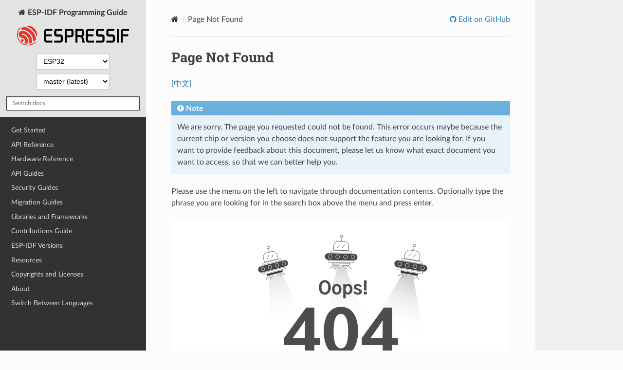

--- FILE ---
content_type: image/svg+xml
request_url: https://docs.espressif.com/projects/esp-idf/en/latest/esp32/_images/404-page__en.svg
body_size: 22431
content:
<?xml version="1.0" encoding="utf-8"?>
<!-- Generator: Adobe Illustrator 23.0.2, SVG Export Plug-In . SVG Version: 6.00 Build 0)  -->
<svg version="1.1"
	 id="图层_1" xmlns:cc="http://creativecommons.org/ns#" xmlns:dc="http://purl.org/dc/elements/1.1/" xmlns:inkscape="http://www.inkscape.org/namespaces/inkscape" xmlns:rdf="http://www.w3.org/1999/02/22-rdf-syntax-ns#" xmlns:sodipodi="http://sodipodi.sourceforge.net/DTD/sodipodi-0.dtd" xmlns:svg="http://www.w3.org/2000/svg"
	 xmlns="http://www.w3.org/2000/svg" xmlns:xlink="http://www.w3.org/1999/xlink" x="0px" y="0px" viewBox="0 0 1000 580"
	 style="enable-background:new 0 0 1000 580;" xml:space="preserve">
<style type="text/css">
	.st0{fill:#FFFFFF;}
	.st1{fill:url(#polygon12_1_);}
	.st2{fill:url(#polygon21_1_);}
	.st3{opacity:0.27;fill:url(#circle42_1_);enable-background:new    ;}
	.st4{fill:url(#polygon58_1_);}
	.st5{fill:#444444;stroke:#FFFFFF;stroke-width:0.834;stroke-miterlimit:10;}
	.st6{fill:none;stroke:#FFFFFF;stroke-width:1.1033;stroke-miterlimit:10;}
	.st7{fill:none;stroke:#353535;stroke-width:1.1033;stroke-miterlimit:10;}
	.st8{fill:#FFFFFF;stroke:#444444;stroke-width:0.834;stroke-miterlimit:10;}
	.st9{fill:#444444;stroke:#FFFFFF;stroke-width:0.8485;stroke-miterlimit:10;}
	.st10{fill:none;stroke:#FFFFFF;stroke-width:1.1226;stroke-miterlimit:10;}
	.st11{fill:none;stroke:#353535;stroke-width:1.1226;stroke-miterlimit:10;}
	.st12{fill:#FFFFFF;stroke:#444444;stroke-width:0.8485;stroke-miterlimit:10;}
	.st13{fill:#353535;}
	.st14{fill:#444444;stroke:#FFFFFF;stroke-width:0.9321;stroke-miterlimit:10;}
	.st15{fill:none;stroke:#FFFFFF;stroke-width:1.046;stroke-miterlimit:10;}
	.st16{fill:none;stroke:#353535;stroke-width:1.046;stroke-miterlimit:10;}
	.st17{fill:#FFFFFF;stroke:#444444;stroke-width:0.7906;stroke-miterlimit:10;}
	.st18{opacity:0.59;fill:#E0E0E0;enable-background:new    ;}
	.st19{fill:#FFFFFF;stroke:#444444;stroke-width:2;stroke-miterlimit:10;}
	.st20{fill:none;stroke:#444444;stroke-width:2;stroke-miterlimit:10;}
	.st21{fill:none;stroke:#444444;stroke-linecap:round;stroke-linejoin:round;stroke-miterlimit:10;}
	.st22{enable-background:new    ;}
	.st23{fill:#4D4D4D;}
</style>
<rect id="BG_2_" x="-1" y="-9.5" inkscape:export-xdpi="96.009476" inkscape:export-ydpi="96.009476" class="st0" width="1012.9" height="600.4">
</rect>
<linearGradient id="polygon12_1_" gradientUnits="userSpaceOnUse" x1="1014.7582" y1="90.2012" x2="1077.5918" y2="356.7023" gradientTransform="matrix(0.9556 0.295 -0.2974 0.9605 -400.3649 -336.724)">
	<stop  offset="4.835800e-02" style="stop-color:#9FA0A0"/>
	<stop  offset="0.5227" style="stop-color:#D7D8D8;stop-opacity:0.4381"/>
	<stop  offset="0.8926" style="stop-color:#FFFFFF;stop-opacity:0"/>
</linearGradient>
<polygon id="polygon12" inkscape:export-xdpi="96.009476" inkscape:export-ydpi="96.009476" class="st1" points="608.7,371.9
	511.9,134.7 490.9,134.1 430.7,377.1 ">
</polygon>
<linearGradient id="polygon21_1_" gradientUnits="userSpaceOnUse" x1="197.9478" y1="434.8972" x2="282.0578" y2="791.6389" gradientTransform="matrix(0.9983 -5.887031e-02 5.887031e-02 0.9983 28.0536 -430.7623)">
	<stop  offset="4.835800e-02" style="stop-color:#898989"/>
	<stop  offset="0.5874" style="stop-color:#D7D7D7;stop-opacity:0.3616"/>
	<stop  offset="0.8926" style="stop-color:#FFFFFF;stop-opacity:0"/>
</linearGradient>
<polygon id="polygon21" inkscape:export-xdpi="96.009476" inkscape:export-ydpi="96.009476" class="st2" points="325.4,155.1
	289.2,163.9 291.9,437 480.9,450.4 ">
</polygon>
<radialGradient id="circle42_1_" cx="836.3" cy="506.5986" r="65.7125" gradientTransform="matrix(1 0 0 1 12 -19.0997)" gradientUnits="userSpaceOnUse">
	<stop  offset="0" style="stop-color:#FFFFFF"/>
	<stop  offset="1" style="stop-color:#FFFFFF;stop-opacity:0"/>
</radialGradient>
<circle id="circle42" inkscape:export-xdpi="96.009476" inkscape:export-ydpi="96.009476" class="st3" cx="848.3" cy="487.5" r="68.3">
</circle>
<linearGradient id="polygon58_1_" gradientUnits="userSpaceOnUse" x1="1863.538" y1="415.4688" x2="1929.7196" y2="696.1702" gradientTransform="matrix(0.8607 0.5092 -0.5092 0.8607 -635.7186 -1225.6498)">
	<stop  offset="4.835800e-02" style="stop-color:#898989"/>
	<stop  offset="0.5874" style="stop-color:#D7D7D7;stop-opacity:0.3616"/>
	<stop  offset="0.8926" style="stop-color:#FFFFFF;stop-opacity:0"/>
</linearGradient>
<polygon id="polygon58" inkscape:export-xdpi="96.009476" inkscape:export-ydpi="96.009476" class="st4" points="547.4,383
	763.1,428.2 713.7,163.4 683.8,156 ">
</polygon>
<g id="g94" transform="rotate(9.0573675,796.06564,263.99283)" inkscape:export-xdpi="96.009476" inkscape:export-ydpi="96.009476">
	<path id="path60" inkscape:connector-curvature="0" class="st5" d="M520,160.2l-75.8,10.4c-5.6,0.8-10.8-3.2-11.5-8.7l0,0
		c-0.8-5.6,3.2-10.8,8.7-11.5l75.8-10.4c5.6-0.8,10.8,3.2,11.5,8.7l0,0C529.5,154.3,525.6,159.4,520,160.2L520,160.2z"/>

		<ellipse id="circle62" transform="matrix(0.1574 -0.9875 0.9875 0.1574 220.2397 577.3303)" class="st6" cx="448.4" cy="159.6" rx="5.6" ry="5.6"/>

		<ellipse id="circle64" transform="matrix(0.1574 -0.9875 0.9875 0.1574 241.8959 596.7076)" class="st6" cx="470.6" cy="156.6" rx="5.6" ry="5.6"/>

		<ellipse id="circle66" transform="matrix(0.1574 -0.9875 0.9875 0.1574 304.0202 547.2599)" class="st7" cx="472.7" cy="95.5" rx="3.9" ry="3.9"/>

		<ellipse id="circle68" transform="matrix(0.1574 -0.9875 0.9875 0.1574 263.9857 616.4264)" class="st6" cx="493.2" cy="153.5" rx="5.6" ry="5.6"/>

		<ellipse id="circle70" transform="matrix(0.1574 -0.9875 0.9875 0.1574 285.6079 635.2634)" class="st6" cx="515.1" cy="150.3" rx="5.6" ry="5.6"/>
	<path id="path72" inkscape:connector-curvature="0" class="st8" d="M510,139.5l-61.3,8.4l-0.4-2.8c-0.2-1.5,0.8-2.9,2.3-3.1
		l55.7-7.7c1.5-0.2,2.9,0.8,3.1,2.3L510,139.5z"/>
	<path id="path74" inkscape:connector-curvature="0" class="st8" d="M519.9,161.7L444.9,172l0.3,2.4c0.3,1.7,1.8,2.8,3.4,2.6
		l69.1-9.5c1.7-0.3,2.8-1.8,2.6-3.4L519.9,161.7z"/>
	<path id="path76" inkscape:connector-curvature="0" class="st7" d="M508.2,170.4l-50.5,6.9l0.4,3c0.2,1.3,1.5,2.3,2.8,2.2l45.5-6.3
		c1.3-0.2,2.3-1.5,2.2-2.8L508.2,170.4z"/>
	<path id="path78" inkscape:connector-curvature="0" class="st7" d="M499.5,133.7l-43.7,6l-1.8-13.2c-1-7.3,4.1-14,11.3-15l17.3-2.4
		c7.3-1,14,4.1,15,11.3L499.5,133.7z"/>
	<line id="line80" class="st7" x1="473.5" y1="100.6" x2="474.6" y2="109.1"/>
	<line id="line82" class="st7" x1="471.6" y1="119.4" x2="464.5" y2="131.7"/>
	<line id="line84" class="st7" x1="485.9" y1="117.9" x2="478.7" y2="130.2"/>
	<path id="path86" inkscape:connector-curvature="0" class="st8" d="M470.7,182.8L467,193c-0.2,0.5,0.5,0.9,0.8,0.5l10.5-11.3
		c0.3-0.3,0-0.9-0.4-0.8l-6.8,1C471,182.5,470.8,182.6,470.7,182.8z"/>
	<path id="path88" inkscape:connector-curvature="0" class="st8" d="M460.7,184l-6.3,9.2c-0.3,0.5,0.3,1,0.8,0.7l12.8-10.1
		c0.4-0.3,0.2-0.9-0.4-0.9l-6.6,0.9C460.9,183.9,460.8,184,460.7,184L460.7,184z"/>
	<path id="path90" inkscape:connector-curvature="0" class="st8" d="M496.6,179l6.3,8.8c0.3,0.4-0.2,1-0.7,0.8l-13.2-8
		c-0.4-0.3-0.3-0.8,0.2-0.9l6.8-0.8C496.3,178.8,496.5,178.9,496.6,179L496.6,179z"/>
	<path id="path92" inkscape:connector-curvature="0" class="st8" d="M506.7,177.5l8.5,7.2c0.4,0.3,0,1.1-0.5,0.8l-15.1-6.3
		c-0.5-0.2-0.4-0.9,0.1-0.9l6.6-0.9C506.4,177.4,506.5,177.4,506.7,177.5L506.7,177.5z"/>
</g>
<g id="g130" transform="translate(-131.09867,-443.26745)" inkscape:export-xdpi="96.009476" inkscape:export-ydpi="96.009476">
	<path id="path96" inkscape:connector-curvature="0" class="st9" d="M875,594.1l-76.7-13.2c-5.6-0.9-9.4-6.4-8.5-12l0,0
		c0.9-5.6,6.4-9.4,12-8.5l76.7,13.2c5.6,0.9,9.4,6.4,8.5,12l0,0C885.9,591.3,880.6,595.1,875,594.1z"/>
	<circle id="circle98" class="st10" cx="805.6" cy="571.5" r="5.7"/>
	<circle id="circle100" class="st10" cx="828.2" cy="575.4" r="5.7"/>
	<circle id="circle102" class="st11" cx="849" cy="516.8" r="4"/>
	<circle id="circle104" class="st10" cx="851" cy="579.3" r="5.7"/>
	<circle id="circle106" class="st10" cx="873.2" cy="583" r="5.7"/>
	<path id="path108" inkscape:connector-curvature="0" class="st12" d="M871.6,570.9l-61.9-10.7l0.5-2.8c0.3-1.5,1.7-2.5,3.2-2.3
		l56.4,9.8c1.5,0.3,2.5,1.7,2.3,3.2L871.6,570.9z"/>
	<path id="path110" inkscape:connector-curvature="0" class="st12" d="M874.4,595.5l-76-13.2l-0.4,2.5c-0.3,1.7,0.8,3.3,2.5,3.6
		l69.8,12c1.7,0.3,3.3-0.8,3.6-2.5L874.4,595.5z"/>
	<path id="path112" inkscape:connector-curvature="0" class="st13" d="M860.3,600.3l-51.1-8.8l-0.5,3.1c-0.3,1.4,0.7,2.7,2.1,3l46,8
		c1.4,0.3,2.7-0.7,3-2.1L860.3,600.3z"/>
	<path id="path114" inkscape:connector-curvature="0" class="st11" d="M863.2,562.2l-44.2-7.6l2.3-13.3c1.3-7.3,8.3-12.3,15.6-11
		l17.5,3.1c7.3,1.3,12.3,8.3,11,15.6L863.2,562.2z"/>
	<line id="line116" class="st11" x1="848.1" y1="522.1" x2="846.6" y2="530.6"/>
	<line id="line118" class="st11" x1="840.5" y1="539.7" x2="829.8" y2="549.5"/>
	<line id="line120" class="st11" x1="854.8" y1="542.6" x2="844.2" y2="552.3"/>
	<path id="path122" inkscape:connector-curvature="0" class="st12" d="M820.1,600.8l-6.8,8.7c-0.3,0.4,0.2,1,0.7,0.8l13.7-7.6
		c0.4-0.3,0.3-0.8-0.2-0.9l-7-1.1C820.5,600.6,820.3,600.7,820.1,600.8L820.1,600.8z"/>
	<path id="path124" inkscape:connector-curvature="0" class="st12" d="M810,599l-8.9,7c-0.4,0.3-0.1,1.1,0.5,0.8l15.5-5.9
		c0.5-0.2,0.4-0.8-0.1-1l-6.6-1.2C810.3,598.8,810.1,598.9,810,599L810,599z"/>
	<path id="path126" inkscape:connector-curvature="0" class="st12" d="M846.4,605.1l3.5,10.5c0.2,0.5-0.5,0.9-0.8,0.5l-10.4-11.8
		c-0.3-0.3,0-0.9,0.5-0.8l6.9,1.3C846.3,604.9,846.4,605,846.4,605.1L846.4,605.1z"/>
	<path id="path128" inkscape:connector-curvature="0" class="st12" d="M856.6,606.8l6,9.6c0.3,0.5-0.3,1-0.8,0.7l-12.7-10.7
		c-0.4-0.3-0.1-1,0.4-0.8l6.6,1.2C856.4,606.6,856.5,606.7,856.6,606.8L856.6,606.8z"/>
</g>
<g id="g166" transform="translate(6.564267,-535.67492)" inkscape:export-xdpi="96.009476" inkscape:export-ydpi="96.009476">
	<path id="path132" inkscape:connector-curvature="0" class="st14" d="M331.5,670.9l-70.2,18.3c-5.1,1.3-10.4-1.8-11.7-6.9l0,0
		c-1.3-5.1,1.8-10.4,6.9-11.7l70.2-18.3c5.1-1.3,10.4,1.8,11.7,6.9l0,0C339.7,664.2,336.7,669.6,331.5,670.9z"/>
	<circle id="circle134" class="st15" cx="264.1" cy="678.3" r="5.3"/>
	<circle id="circle136" class="st15" cx="284.7" cy="673" r="5.3"/>
	<circle id="circle138" class="st16" cx="279.7" cy="615.2" r="3.7"/>
	<circle id="circle140" class="st15" cx="305.5" cy="667.5" r="5.3"/>
	<circle id="circle142" class="st15" cx="325.8" cy="662.1" r="5.3"/>
	<path id="path144" inkscape:connector-curvature="0" class="st17" d="M319.7,652.5L263,667.3l-0.7-2.5c-0.4-1.4,0.5-2.8,1.9-3.2
		l51.6-13.4c1.4-0.4,2.8,0.5,3.2,1.9L319.7,652.5z"/>
	<path id="path146" inkscape:connector-curvature="0" class="st17" d="M331.5,672.3L262,690.4l0.6,2.2c0.4,1.6,2,2.5,3.5,2.1
		l63.9-16.7c1.6-0.4,2.5-2,2.1-3.5L331.5,672.3z"/>
	<path id="path148" inkscape:connector-curvature="0" class="st13" d="M321.5,681.8L274.8,694l0.7,2.8c0.4,1.3,1.7,2.1,2.9,1.7
		l42.1-11c1.3-0.4,2.1-1.7,1.7-2.9L321.5,681.8z"/>
	<path id="path150" inkscape:connector-curvature="0" class="st16" d="M309.3,648.2l-40.5,10.5l-3.2-12.2c-1.8-6.7,2.3-13.6,9-15.4
		l16-4.2c6.7-1.8,13.6,2.3,15.4,9L309.3,648.2z"/>
	<line id="line152" class="st16" x1="281" y1="620.1" x2="283.1" y2="627.9"/>
	<line id="line154" class="st16" x1="281.4" y1="637.9" x2="276.1" y2="650.3"/>
	<line id="line156" class="st16" x1="294.6" y1="634.9" x2="289.3" y2="647.3"/>
	<path id="path158" inkscape:connector-curvature="0" class="st17" d="M287.6,697.6l-2.3,10.1c-0.1,0.5,0.6,0.8,0.8,0.4l8.7-11.7
		c0.3-0.4-0.1-0.8-0.5-0.7l-6.3,1.8C287.8,697.3,287.6,697.4,287.6,697.6L287.6,697.6z"/>
	<path id="path160" inkscape:connector-curvature="0" class="st17" d="M278.3,699.9l-4.8,9.3c-0.3,0.5,0.4,0.9,0.7,0.6l10.9-10.9
		c0.4-0.4,0-0.9-0.5-0.8l-6.1,1.6C278.5,699.8,278.4,699.8,278.3,699.9L278.3,699.9z"/>
	<path id="path162" inkscape:connector-curvature="0" class="st17" d="M311.6,691.2l7,7.6c0.4,0.4-0.1,0.9-0.6,0.7l-13.3-6.1
		c-0.4-0.2-0.4-0.7,0.1-0.9l6.3-1.6C311.3,691,311.5,691.1,311.6,691.2z"/>
	<path id="path164" inkscape:connector-curvature="0" class="st17" d="M320.8,688.7l8.8,5.8c0.5,0.3,0.1,1-0.4,0.8l-14.9-4.2
		c-0.5-0.1-0.5-0.8,0-0.9l6.1-1.6C320.6,688.6,320.7,688.6,320.8,688.7z"/>
</g>
<path id="path168" inkscape:connector-curvature="0" inkscape:export-xdpi="96.009476" inkscape:export-ydpi="96.009476" class="st18" d="
	M241.1,524.1h-1c0.4-1.2,0.6-2.4,0.6-3.7c0-7-5.7-12.7-12.7-12.7h-3.3c-2.7,0-5.2,0.9-7.2,2.3c-1.2-0.8-2.7-1.3-4.3-1.3
	c-0.7,0-1.4,0.1-2.1,0.3c-0.1-3.9-3.3-7.1-7.2-7.1h-0.3c-2.2,0-4.1,1-5.4,2.5l0,0c2.7-3.8,4.4-8.5,4.4-13.6
	c0-13-10.6-23.5-23.5-23.5c-13,0-23.5,10.6-23.5,23.5c0,0.7,0,1.3,0.1,1.9c-2.9,0.3-5.7,1.3-8,2.9c-3.2-4.3-8.2-7.1-13.9-7.1l0,0
	c-9.5,0-17.3,7.8-17.3,17.3c0,0.1,0,0.3,0,0.4c-1.8-0.9-3.7-1.5-5.9-1.5c-6.9,0-12.6,5.7-12.6,12.6c0,0.7,0.1,1.5,0.2,2.2H92
	c-3,0-5.5,1.9-6.5,4.5h-9.9c-2.5,0-4.5,2-4.5,4.5s2,4.5,4.5,4.5h149.2h3.3h13.1c2.5,0,4.5-2,4.5-4.5
	C245.6,526.1,243.6,524.1,241.1,524.1L241.1,524.1z"/>
<path id="path170" inkscape:connector-curvature="0" inkscape:export-xdpi="96.009476" inkscape:export-ydpi="96.009476" class="st18" d="
	M898.4,516.3h-0.9c0.3-1,0.5-2.1,0.5-3.3c0-6.2-5.1-11.3-11.3-11.3h-2.9c-2.4,0-4.6,0.8-6.4,2c-1.1-0.7-2.4-1.1-3.8-1.1
	c-0.6,0-1.2,0.1-1.8,0.3c-0.1-3.5-2.9-6.3-6.4-6.3H865c-1.9,0-3.6,0.9-4.8,2.2l0,0c2.4-3.4,3.9-7.6,3.9-12
	c0-11.5-9.4-20.9-20.9-20.9s-20.9,9.4-20.9,20.9c0,0.6,0,1.2,0.1,1.7c-2.6,0.2-5,1.2-7.1,2.6c-2.8-3.8-7.3-6.3-12.3-6.3l0,0
	c-8.5,0-15.4,6.9-15.4,15.4c0,0.1,0,0.2,0,0.4c-1.6-0.8-3.3-1.4-5.2-1.4c-6.2,0-11.2,5-11.2,11.2c0,0.7,0.1,1.3,0.2,1.9h-5.5
	c-2.6,0-4.9,1.7-5.8,4h-8.8c-2.2,0-4,1.8-4,4s1.8,4,4,4h132.5h2.9h11.6c2.2,0,4-1.8,4-4C902.4,518.1,900.6,516.3,898.4,516.3
	L898.4,516.3z"/>
<g id="g184" transform="translate(10.641067,-115.56078)" inkscape:export-xdpi="96.009476" inkscape:export-ydpi="96.009476">
	<g id="g178">
		<path id="path172" inkscape:connector-curvature="0" class="st19" d="M149.5,586c2.4,4.6,6.2,8.3,10.8,10.8c3.6,1.9,7.6,3,11.9,3
			c14.2,0,25.7-11.5,25.7-25.7c0-4.3-1.1-8.4-3-11.9c-2.4-4.6-6.2-8.3-10.8-10.8c-3.6-1.9-7.6-3-11.9-3c-14.2,0-25.7,11.5-25.7,25.7
			C146.6,578.4,147.7,582.4,149.5,586z"/>
		<path id="path174" inkscape:connector-curvature="0" class="st18" d="M194.1,562.5c-2.3-4.4-6-8.1-10.4-10.4
			c-3.4-1.8-7.4-2.9-11.5-2.9c-9.5,0-17.7,5.3-21.8,13.1c4-2.8,8.9-4.4,14.1-4.4c4.2,0,8.1,1,11.5,2.9c4.4,2.3,8.1,6,10.4,10.4
			c1.8,3.4,2.9,7.4,2.9,11.5c0,4.2-1.1,8.2-2.9,11.7c6.4-4.5,10.6-11.9,10.6-20.3C197,569.8,196,565.9,194.1,562.5L194.1,562.5z"/>
		<path id="path176" inkscape:connector-curvature="0" class="st20" d="M149.5,586c-7.7,10-11.6,17.8-9.3,20.1s10.1-1.6,20.1-9.3
			c5.6-4.4,12-9.9,18.3-16.3c6.4-6.4,11.9-12.7,16.3-18.3c7.7-10,11.6-17.8,9.3-20.1s-10.1,1.6-20.1,9.3"/>
	</g>
	<path id="path180" inkscape:connector-curvature="0" class="st21" d="M154,566.3c0.5-1.2,1.1-2.3,1.8-3.4c0.7-1.1,1.5-2,2.4-2.9
		s1.9-1.7,2.9-2.4c1.1-0.7,2.2-1.3,3.4-1.8s2.4-0.9,3.7-1.2s2.6-0.4,4-0.4"/>
	<path id="path182" inkscape:connector-curvature="0" class="st21" d="M152.4,574.1c0-1.4,0.1-2.7,0.4-4"/>
</g>
<g id="g192" transform="translate(-0.2304,235.22748)" inkscape:export-xdpi="96.009476" inkscape:export-ydpi="96.009476">
	<polygon id="polygon186" class="st19" points="843.4,216.1 850,204.1 856.6,216.1 868.7,222.7 856.6,229.3 850,241.4 843.4,229.3
		831.4,222.7 	"/>
	<polygon id="polygon188" class="st19" points="868.4,248.1 873.4,239.1 878.3,248.1 887.4,253.1 878.3,258 873.4,267.1 868.4,258
		859.4,253.1 	"/>
	<polygon id="polygon190" class="st19" points="884.1,207.8 887.4,201.7 890.7,207.8 896.7,211.1 890.7,214.4 887.4,220.4
		884.1,214.4 878,211.1 	"/>
</g>
<g inkscape:export-xdpi="96.009476" inkscape:export-ydpi="96.009476" class="st22">
	<path class="st23" d="M332.8,346.5l65.5-89.9h24.1v89.6h17.5v20.8h-17.5v28.8h-27.9v-28.8h-61.7V346.5z M358.9,346.1h35.6v-34.4
		c0-5.9,0.2-11.6,0.8-17h-0.9c-4.9,7.8-8,12.7-9.4,14.6L358.9,346.1z"/>
	<path class="st23" d="M450.4,326.2c0-11.1,1.1-21,3.2-29.6c2.1-8.6,4.9-15.5,8.2-20.7c3.3-5.2,7.3-9.4,11.9-12.8
		c4.6-3.3,9.1-5.6,13.5-6.8c4.4-1.2,9-1.8,13.7-1.8c16.3,0,28.8,6.4,37.5,19.1c8.7,12.7,13.1,30.3,13.1,52.6
		c0,22.1-4.4,39.6-13.1,52.4c-8.7,12.8-21.2,19.2-37.4,19.2c-4.5,0-8.9-0.6-13.2-1.7c-4.3-1.1-8.7-3.3-13.4-6.6
		c-4.6-3.2-8.7-7.4-12.1-12.5c-3.5-5.1-6.3-12-8.6-20.8C451.5,347.6,450.4,337.6,450.4,326.2z M479.4,326.2
		c0,33.8,7.2,50.7,21.6,50.7c14.2,0,21.3-16.9,21.3-50.7c0-33.8-7.2-50.7-21.5-50.7C486.5,275.5,479.4,292.4,479.4,326.2z"/>
	<path class="st23" d="M562.4,346.5l65.5-89.9h24.1v89.6h17.5v20.8h-17.5v28.8h-27.8v-28.8h-61.7V346.5z M588.5,346.1h35.6v-34.4
		c0-5.9,0.2-11.6,0.8-17h-0.9c-4.9,7.8-8,12.7-9.4,14.6L588.5,346.1z"/>
</g>
<g inkscape:export-xdpi="96.009476" inkscape:export-ydpi="96.009476">
	<path class="st23" d="M435.8,197.2c0-6.4,1.6-11.6,4.9-15.5c3.2-3.9,7.5-5.9,12.8-5.9c5.3,0,9.6,2,12.8,5.9
		c3.2,3.9,4.8,9.1,4.8,15.5c0,6.4-1.6,11.6-4.8,15.4c-3.2,3.9-7.5,5.8-12.8,5.8c-5.3,0-9.6-1.9-12.8-5.8
		C437.5,208.8,435.8,203.6,435.8,197.2z M443.6,197.2c0,4.6,0.9,8.2,2.6,10.8c1.7,2.7,4.2,4,7.3,4c3.1,0,5.5-1.3,7.2-4
		c1.7-2.7,2.6-6.3,2.6-10.9c0-4.6-0.9-8.2-2.6-10.8c-1.7-2.7-4.1-4-7.2-4c-3.1,0-5.5,1.3-7.2,4C444.5,189,443.6,192.7,443.6,197.2z"
		/>
	<path class="st23" d="M474.8,202.7c0-4.4,1.2-8.2,3.5-11.2c2.3-3.1,5.8-4.6,10.4-4.6c3.1,0,5.7,0.8,7.9,2.3
		c2.2,1.6,3.7,3.5,4.6,5.8c0.9,2.3,1.4,4.9,1.4,7.7c0,1.4-0.1,2.7-0.4,4c-0.2,1.3-0.7,2.7-1.3,4.2c-0.7,1.5-1.5,2.7-2.5,3.8
		c-1,1.1-2.3,2-4,2.7c-1.7,0.7-3.6,1.1-5.7,1.1c-2.1,0-4-0.3-5.6-1c-1.7-0.7-3-1.5-4-2.6c-1-1.1-1.8-2.3-2.5-3.7
		c-0.7-1.4-1.1-2.8-1.4-4.2C475,205.6,474.8,204.1,474.8,202.7z M482.3,202.7c0,3.4,0.6,5.8,1.9,7.3c1.3,1.5,2.8,2.3,4.5,2.3
		c1.7,0,3.1-0.8,4.5-2.3c1.3-1.5,2-4,2-7.3c0-3.4-0.7-5.8-2-7.4c-1.3-1.5-2.8-2.3-4.5-2.3c-1.7,0-3.2,0.8-4.5,2.3
		C482.9,196.8,482.3,199.3,482.3,202.7z"/>
	<path class="st23" d="M507.9,229.5v-41.8h6.9v3.3c1.9-2.8,4.3-4.3,7.4-4.3c3.6,0,6.7,1.4,9.1,4.3c2.4,2.8,3.6,6.7,3.6,11.5
		c0,2.8-0.4,5.2-1.2,7.3c-0.8,2.1-1.8,3.8-3.1,5c-1.3,1.2-2.6,2.1-4.1,2.7c-1.4,0.6-2.9,0.9-4.4,0.9c-1.8,0-3.3-0.4-4.5-1.2
		c-1.2-0.8-2.1-1.7-2.7-2.7v14.9H507.9z M515,202.6c0,3,0.5,5.3,1.6,7.1c1.1,1.7,2.6,2.6,4.6,2.6c1.9,0,3.4-0.8,4.6-2.5
		c1.1-1.7,1.7-4.1,1.7-7.2c0-3-0.6-5.3-1.7-7c-1.1-1.7-2.7-2.6-4.6-2.6c-2,0-3.5,0.9-4.6,2.7C515.6,197.4,515,199.8,515,202.6z"/>
	<path class="st23" d="M537.8,211.3l5.1-3c2,3,4.6,4.5,7.9,4.5c1.5,0,2.6-0.3,3.4-0.9c0.8-0.6,1.2-1.4,1.2-2.3c0-0.3,0-0.6-0.1-0.8
		c-0.1-0.3-0.2-0.5-0.4-0.7c-0.2-0.2-0.4-0.4-0.6-0.6c-0.2-0.2-0.4-0.4-0.8-0.6c-0.4-0.2-0.7-0.4-0.9-0.5c-0.2-0.1-0.6-0.3-1.1-0.5
		c-0.5-0.2-0.9-0.3-1.2-0.4c-0.3-0.1-0.7-0.2-1.3-0.4c-0.6-0.2-1-0.3-1.3-0.4c-2.6-0.8-4.6-1.9-6.2-3.2c-1.6-1.3-2.3-3.2-2.3-5.7
		c0-2.7,1.1-4.8,3.4-6.4c2.3-1.6,5-2.4,8.3-2.4c2.5,0,4.8,0.6,7,1.9c2.2,1.3,3.8,3,4.9,5l-4.8,2.9c-2.1-2.7-4.5-4-7.1-4
		c-1.4,0-2.5,0.3-3.2,0.8c-0.8,0.6-1.1,1.3-1.1,2.2c0,0.3,0,0.6,0.1,0.9c0.1,0.3,0.2,0.5,0.4,0.8c0.2,0.2,0.4,0.4,0.6,0.6
		c0.2,0.2,0.5,0.4,0.8,0.6c0.4,0.2,0.7,0.4,0.9,0.5c0.3,0.1,0.6,0.3,1.1,0.4c0.5,0.2,0.8,0.3,1.1,0.4c0.3,0.1,0.7,0.2,1.2,0.4
		c0.5,0.2,0.9,0.3,1.2,0.4c5.9,2,8.9,4.9,8.9,8.9c0,2.5-1,4.6-3.1,6.4c-2.1,1.7-5,2.6-8.8,2.6c-2.9,0-5.6-0.7-7.9-2
		S539.1,213.4,537.8,211.3z"/>
	<path class="st23" d="M568.2,217.7v-8.3h9.3v8.3H568.2z M576.4,205.9h-7l-0.5-29.4h8L576.4,205.9z"/>
</g>
<g>
	<path class="st23" d="M333.4,464.8v-27.1h12c3.2,0,5.7,0.8,7.5,2.3c1.8,1.5,2.7,3.6,2.7,6.1c0,2.6-0.9,4.6-2.8,6.1
		s-4.3,2.2-7.4,2.2H339v10.3H333.4z M339,450.2h5.7c1.6,0,2.9-0.4,3.8-1.1c0.9-0.7,1.4-1.7,1.4-3c0-1.3-0.4-2.3-1.3-3
		c-0.9-0.7-2.2-1.1-3.8-1.1H339V450.2z"/>
	<path class="st23" d="M354.1,464.8l10.8-27.1h6l10.8,27.1h-5.9l-2.3-6.4h-11.2l-2.3,6.4H354.1z M363.7,454.4h8.3l-2.2-6.4
		c-0.5-1.5-1.1-3.3-1.8-5.5h-0.2c-0.2,0.7-0.5,1.6-0.9,2.8c-0.4,1.2-0.7,2.1-0.9,2.6L363.7,454.4z"/>
	<path class="st23" d="M383,451.2c0-4.1,1.3-7.5,3.8-10.2c2.5-2.6,5.9-4,10-4c1.3,0,2.5,0.2,3.7,0.5c1.2,0.3,2.1,0.7,2.9,1.2
		c0.8,0.5,1.5,1,2.2,1.7c0.7,0.6,1.2,1.2,1.5,1.7c0.4,0.5,0.7,1,0.9,1.5l-4.8,1.4c-0.4-0.5-0.8-1-1.1-1.3c-0.3-0.3-0.7-0.7-1.2-1.2
		s-1.1-0.8-1.8-1s-1.4-0.3-2.3-0.3c-2.5,0-4.5,0.9-5.9,2.7c-1.4,1.8-2.1,4.2-2.1,7.2c0,3,0.7,5.4,2.2,7.2c1.5,1.8,3.3,2.7,5.6,2.7
		c2,0,3.5-0.5,4.6-1.4c1.1-1,1.8-2.2,2-3.8c0.1-1.3,0.2-2,0.2-2.1h-7.1v-4.3h12.5v15.3H405l-0.5-2.4c-1.7,2-4.4,3-8,3
		c-3.8,0-7-1.3-9.6-3.8C384.3,459,383,455.5,383,451.2z"/>
	<path class="st23" d="M413.9,464.8v-27.1H434v4.3h-14.6v6.7h13.1v4.2h-13.1v7.6h14.9v4.3H413.9z"/>
	<path class="st23" d="M448.1,464.8v-27.1h5.8l8.5,14.1l3.3,5.5h0.2c-0.4-2.6-0.6-5.2-0.6-7.9v-11.7h5.6v27.1h-5.8l-8.5-13.8
		l-3.3-5.7h-0.2c0.4,2.5,0.6,5.1,0.6,7.9v11.6H448.1z"/>
	<path class="st23" d="M475.4,451.3c0-4.3,1.2-7.7,3.6-10.3c2.4-2.6,5.6-3.9,9.5-3.9c4,0,7.1,1.3,9.5,3.9c2.4,2.6,3.6,6,3.6,10.3
		c0,4.3-1.2,7.7-3.6,10.3c-2.4,2.6-5.6,3.9-9.5,3.9s-7.1-1.3-9.5-3.9C476.6,458.9,475.4,455.5,475.4,451.3z M481.2,451.3
		c0,3,0.6,5.4,1.9,7.2c1.3,1.8,3.1,2.7,5.4,2.7c2.3,0,4.1-0.9,5.4-2.6c1.3-1.8,1.9-4.2,1.9-7.2c0-3-0.6-5.4-1.9-7.2
		c-1.3-1.8-3.1-2.7-5.4-2.7c-2.3,0-4.1,0.9-5.4,2.7C481.9,445.8,481.2,448.2,481.2,451.3z"/>
	<path class="st23" d="M502.7,442v-4.3h22.7v4.3h-8.6v22.8h-5.6V442H502.7z"/>
	<path class="st23" d="M538.3,464.8v-27.1h19.6v4.3h-13.9v7.1h12.5v4.2h-12.5v11.4H538.3z"/>
	<path class="st23" d="M559.9,451.3c0-4.3,1.2-7.7,3.6-10.3c2.4-2.6,5.6-3.9,9.5-3.9c4,0,7.1,1.3,9.5,3.9c2.4,2.6,3.6,6,3.6,10.3
		c0,4.3-1.2,7.7-3.6,10.3c-2.4,2.6-5.6,3.9-9.5,3.9c-4,0-7.1-1.3-9.5-3.9C561.1,458.9,559.9,455.5,559.9,451.3z M565.7,451.3
		c0,3,0.6,5.4,1.9,7.2c1.3,1.8,3.1,2.7,5.4,2.7c2.3,0,4.1-0.9,5.4-2.6c1.3-1.8,1.9-4.2,1.9-7.2c0-3-0.6-5.4-1.9-7.2
		c-1.3-1.8-3.1-2.7-5.4-2.7c-2.3,0-4.1,0.9-5.4,2.7C566.3,445.8,565.7,448.2,565.7,451.3z"/>
	<path class="st23" d="M590.5,454.6v-16.9h5.6v16.9c0,4.4,1.9,6.5,5.7,6.5c3.8,0,5.7-2.2,5.7-6.5v-16.9h5.6v16.9
		c0,3.5-0.9,6.2-2.8,8c-1.9,1.9-4.7,2.8-8.5,2.8c-3.6,0-6.4-0.9-8.4-2.7S590.5,458.2,590.5,454.6z"/>
	<path class="st23" d="M619.3,464.8v-27.1h5.8l8.5,14.1l3.3,5.5h0.2c-0.4-2.6-0.6-5.2-0.6-7.9v-11.7h5.6v27.1h-5.8l-8.5-13.8
		l-3.3-5.7h-0.2c0.4,2.5,0.6,5.1,0.6,7.9v11.6H619.3z"/>
	<path class="st23" d="M648.3,464.8v-27.1h9.2c4.6,0,8.2,1.2,10.7,3.5s3.7,5.7,3.7,10c0,1.4-0.1,2.8-0.4,4c-0.3,1.3-0.8,2.5-1.4,3.7
		c-0.7,1.2-1.6,2.2-2.6,3c-1.1,0.8-2.4,1.5-4.1,2c-1.7,0.5-3.6,0.8-5.8,0.8H648.3z M653.9,460.5h3c3,0,5.3-0.7,6.8-2.2
		c1.5-1.5,2.3-3.8,2.3-7.1c0-3.3-0.8-5.7-2.4-7.2s-3.8-2.1-6.7-2.1h-3.1V460.5z"/>
</g>
</svg>
